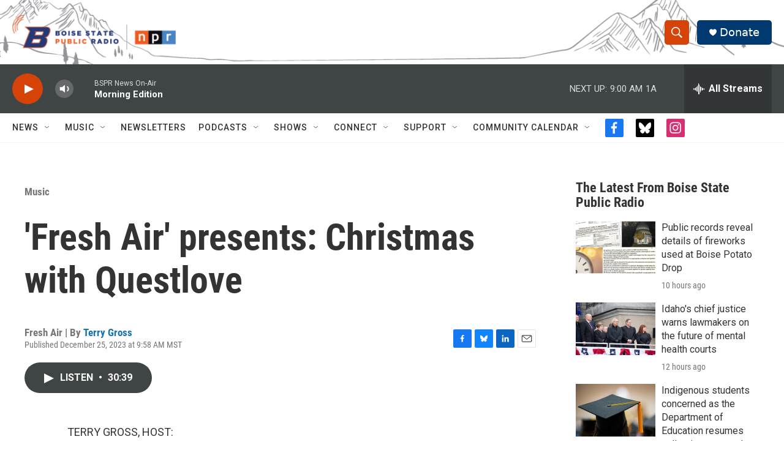

--- FILE ---
content_type: text/html; charset=utf-8
request_url: https://www.google.com/recaptcha/api2/aframe
body_size: 265
content:
<!DOCTYPE HTML><html><head><meta http-equiv="content-type" content="text/html; charset=UTF-8"></head><body><script nonce="wu2Hx5is6h0oL-u-eT4NYg">/** Anti-fraud and anti-abuse applications only. See google.com/recaptcha */ try{var clients={'sodar':'https://pagead2.googlesyndication.com/pagead/sodar?'};window.addEventListener("message",function(a){try{if(a.source===window.parent){var b=JSON.parse(a.data);var c=clients[b['id']];if(c){var d=document.createElement('img');d.src=c+b['params']+'&rc='+(localStorage.getItem("rc::a")?sessionStorage.getItem("rc::b"):"");window.document.body.appendChild(d);sessionStorage.setItem("rc::e",parseInt(sessionStorage.getItem("rc::e")||0)+1);localStorage.setItem("rc::h",'1769081001363');}}}catch(b){}});window.parent.postMessage("_grecaptcha_ready", "*");}catch(b){}</script></body></html>